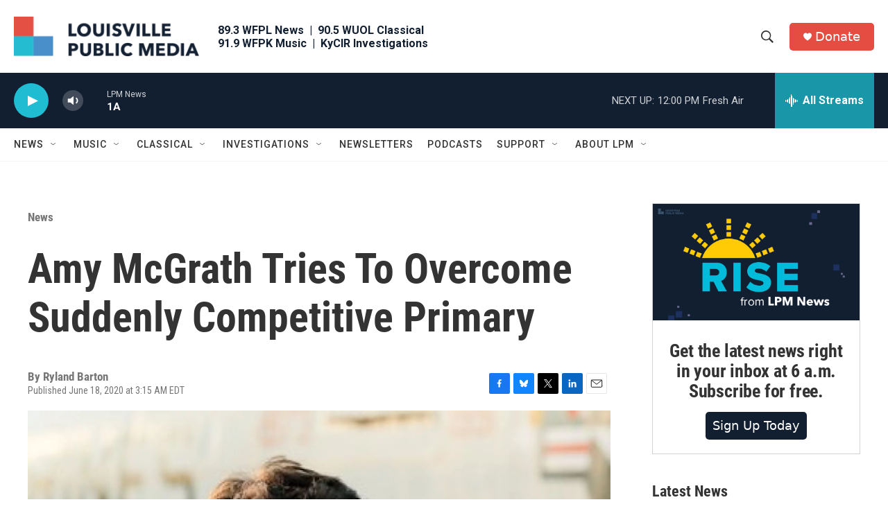

--- FILE ---
content_type: text/html; charset=utf-8
request_url: https://www.google.com/recaptcha/api2/aframe
body_size: 136
content:
<!DOCTYPE HTML><html><head><meta http-equiv="content-type" content="text/html; charset=UTF-8"></head><body><script nonce="Zbaq0-G_m6GRu3d5055i5A">/** Anti-fraud and anti-abuse applications only. See google.com/recaptcha */ try{var clients={'sodar':'https://pagead2.googlesyndication.com/pagead/sodar?'};window.addEventListener("message",function(a){try{if(a.source===window.parent){var b=JSON.parse(a.data);var c=clients[b['id']];if(c){var d=document.createElement('img');d.src=c+b['params']+'&rc='+(localStorage.getItem("rc::a")?sessionStorage.getItem("rc::b"):"");window.document.body.appendChild(d);sessionStorage.setItem("rc::e",parseInt(sessionStorage.getItem("rc::e")||0)+1);localStorage.setItem("rc::h",'1769013044916');}}}catch(b){}});window.parent.postMessage("_grecaptcha_ready", "*");}catch(b){}</script></body></html>